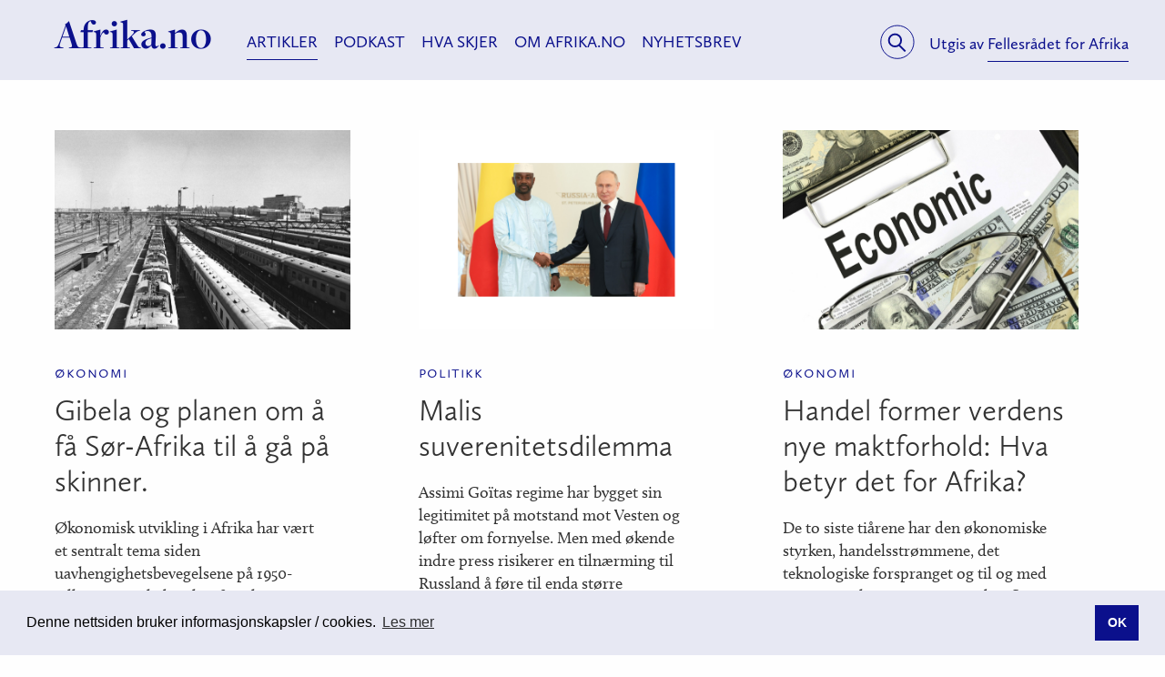

--- FILE ---
content_type: text/html; charset=UTF-8
request_url: https://afrika.no/artikler/p2?country=afrika%3Fcountry%3DAfrika
body_size: 5978
content:
<!DOCTYPE html>
<html lang="nb" class="no-js">
<head>
	<meta charset="utf-8" />
	<meta name="viewport" content="width=device-width, initial-scale=1.0" />
	<meta name="description" content="Velkommen til Afrika.no – Norges fremste nettmagasin om Afrika og det afrikanske!

I Nettmagasinet Afrika.no finner du fortellinger om Afrika du ikke finner andre steder. Vi gir deg et nyansert bilde gjennom reportasjer, analyser, essays og kommentarer som belyser alt fra kultur, idehistorie og filosofi til samfunnsliv, politikk og økonomi. 

Vi i Afrika.no ønsker å styrke samtalen om Afrika i Norge. Vi arbeider for å skape og formidle en journalistikk som gjør Afrika mer tilgjengelig og interessant i Norge. Det gjør vi gjennom å utvikle kvalitetsartikler og god langlesing. Vi formidler mange spennende og innovative skribenter med tilknytning til det afrikanske kontinentet og fra vårt gode nettverk blant Afrika-kjennere i Norge. Vi er stadig på utkikk etter nye stemmer.

Afrika.no-redaksjonen er en uavhengig redaksjon og arbeider i tråd med Redaktørplakaten og pressens Vær Varsom-plakat. Afrika.no er en del av Fellesrådet for Afrikas satsing på informasjonsformidling og kunnskapsutvikling. Vi opererer under samme visjon som Fellesrådet for Afrika: Å være Norges fremste aktør på spørsmål om Afrika.

Vår visjon: En styrket samtale om Afrika og det afrikanske i Norge.">
	<meta name="keywords" content="afrika, kultur, filosofi, samfunn, demokrati, menneskerettigheter, litteratur, musikk, afrofuturisme, ungdom, identitet, afrikansk">

	<meta property="og:type" content="article">
	<meta property="og:title" content="Artikler">
	<meta property="og:description" content="">
	<meta property="og:url" content="https://afrika.no/artikler">
		<meta property="og:site_name" content="afrika.no">
	
	<title>Artikler - Fellesrådet for Afrika</title>

	<link rel="shortcut icon" type="image/x-icon" href="https://afrika.no/img/favicon.ico">
	<link rel="apple-touch-icon-precomposed" href="https://afrika.no/img/favicon.png">

	<link rel="home" href="https://afrika.no/" />

	<script src="https://use.typekit.net/doe2leh.js"></script>
	<script>try{Typekit.load({ async: false });}catch(e){}</script>
    	<link rel="stylesheet" href="/css/styles.min.css?v=2020-20-08" />

						<script defer data-domain="afrika.no" src="https://plausible.io/js/script.js"></script>
			<script async src="https://www.googletagmanager.com/gtag/js?id=G-F9E6XS63D1"></script>
			<script>
			window.dataLayer = window.dataLayer || [];
			function gtag(){dataLayer.push(arguments);}
			gtag('js', new Date());

			gtag('config', 'G-F9E6XS63D1');
			</script>
				<cod></cod>	
</head>
<body>
	<header class="header">
		<div class="container container--padded">
							<a href="https://afrika.no" class="header-brand">	
					Afrika.no
				</a>
			
						<div class="header-publisher">
				Utgis av <a href="https://fellesraadet.no">Fellesrådet for Afrika</a>
			</div>
			
			<div class="nav nav-meta">
				<ul>
					<li><a href="/sok" class="nav-search"><span class="sr-only">Søk</span><svg version="1.1" id="search" xmlns="http://www.w3.org/2000/svg" xmlns:xlink="http://www.w3.org/1999/xlink" x="0px" y="0px"
	 viewBox="0 0 41 41" enable-background="new 0 0 41 41" xml:space="preserve">
	<circle class="circle" fill="none" stroke="#0B108C" stroke-miterlimit="10" cx="20.4" cy="20.7" r="18.6"/>
	<circle class="magnifier" fill="none" stroke="#0B108C" stroke-width="2" stroke-miterlimit="10" cx="17.8" cy="18.8" r="6.9"/>
	<line class="magnifier" fill="none" stroke="#0B108C" stroke-width="2" stroke-miterlimit="10" x1="22.3" y1="24.1" x2="29.5" y2="31.2"/>
</svg>
</a></li>
									</ul>
			</div>

			<nav class="nav nav-primary">
				<span class="sr-only">Meny</span>
				<ul>
																																												<li class="active"><a href="https://afrika.no/artikler">Artikler</a>
								</li>
																																						<li><a href="https://afrika.no/podkast">Podkast</a></li>
																																						<li><a href="https://afrika.no/hva-skjer">Hva skjer</a></li>
																																																<li><a href="https://afrika.no/om-oss">Om Afrika.no</a></li>
																																						<li><a href="https://afrika.no/nyhetsbrev">Nyhetsbrev</a></li>
																						</ul>
			</nav>
			<a href="#" class="nav-hamburger" title="Meny">
				<svg version="1.1" class="hamburger" xmlns="http://www.w3.org/2000/svg" xmlns:xlink="http://www.w3.org/1999/xlink" x="0px" y="0px" width="21px" height="14px" viewBox="0 0 21 14" style="enable-background:new 0 0 21 14;" xml:space="preserve">
	<line style="fill:none;stroke:#2B2E80;stroke-width:2;stroke-miterlimit:10;" x1="0" y1="13" x2="21" y2="13"/>
	<line style="fill:none;stroke:#2B2E80;stroke-width:2;stroke-miterlimit:10;" x1="0" y1="7" x2="21" y2="7"/>
	<line style="fill:none;stroke:#2B2E80;stroke-width:2;stroke-miterlimit:10;" x1="0" y1="1" x2="21" y2="1"/>
</svg>
				<span class="sr-only">Meny</span>
			</a>
		</div>
	</header>
	<div class="search-bar">
		<form action="/sok" class="container">
		    <input type="text" name="q" value="" class="search-form-query" autofocus>
	    	<button class="button search-form-button"><span class="sr-only">Søk</span>
				<svg version="1.1" id="search" xmlns="http://www.w3.org/2000/svg" xmlns:xlink="http://www.w3.org/1999/xlink" x="0px" y="0px"
	 viewBox="0 0 41 41" enable-background="new 0 0 41 41" xml:space="preserve">
	<circle class="magnifier" fill="none" stroke="#ffffff" stroke-width="2" stroke-miterlimit="10" cx="17.8" cy="18.8" r="6.9"/>
	<line class="magnifier" fill="none" stroke="#ffffff" stroke-width="2" stroke-miterlimit="10" x1="22.3" y1="24.1" x2="29.5" y2="31.2"/>
</svg>
	    	</button>
		</form>
	</div>
	
	
			



	

<section class="articles">


	
		<div class="row row--padded">
					</div>

		<div class="row row--padded">

			
			
				<article class="medium-6 large-4 columns article clickable">
	
		
		       <figure class="figure-responsive article-cover"><a href="https://afrika.no/artikkel/2025/11/14/gibela-og-planen-om-a-fa-sor-afrika-til-a-ga-pa-skinner"><picture><source media="(max-width: 640px)" srcset="/assets/images/_370x250_crop_center-center_100_none/Johannesburg_10_trains_-_Flickr_-_J@M€S.jpeg"><source media="(max-width: 960px)" srcset="/assets/images/_741x500_crop_center-center_100_none/Johannesburg_10_trains_-_Flickr_-_J@M€S.jpeg"><img src="/assets/images/_741x500_crop_center-center_100_none/Johannesburg_10_trains_-_Flickr_-_J@M€S.jpeg"><div class="overlay"></div></picture></a></figure>   

		
		<h4 class="content-type">Økonomi</h4>
	<h2 class="article-heading"><a href="https://afrika.no/artikkel/2025/11/14/gibela-og-planen-om-a-fa-sor-afrika-til-a-ga-pa-skinner">Gibela og planen om å få Sør-Afrika til å gå på skinner.</a></h2>
	<div class="article-lead"><p>Økonomisk utvikling i Afrika har vært et sentralt tema siden uavhengighetsbevegelsene på 1950-tallet. Mange ledere har fremhevet behovet for en sterk og variert økonomi, men resultatene har ofte uteblitt. De fleste land er fortsatt preget av primærnæringer og gruvedrift, der råvarer og mineraler eksporteres ubearbeidet og verdiskapingen skjer utenfor kontinentet. Samtidig finnes det enkelte unntak som viser hva som er mulig, blant annet industrisatsinger som Gibela i Sør-Afrika, som peker på at mer lokal produksjon og teknologisk kompetanse kan bygges opp under riktige betingelser.</p></div>
</article>
			
				<article class="medium-6 large-4 columns article clickable">
	
		
		       <figure class="figure-responsive article-cover"><a href="https://afrika.no/artikkel/2025/11/04/malis-suverenitetsdilemma"><picture><source media="(max-width: 640px)" srcset="/assets/images/_370x250_crop_center-center_100_none/Untitled-design-18.png"><source media="(max-width: 960px)" srcset="/assets/images/_741x500_crop_center-center_100_none/Untitled-design-18.png"><img src="/assets/images/_741x500_crop_center-center_100_none/Untitled-design-18.png"><div class="overlay"></div></picture></a></figure>   

		
		<h4 class="content-type">Politikk</h4>
	<h2 class="article-heading"><a href="https://afrika.no/artikkel/2025/11/04/malis-suverenitetsdilemma">Malis suverenitetsdilemma</a></h2>
	<div class="article-lead"><p>Assimi Goïtas regime har bygget sin legitimitet på motstand mot Vesten og løfter om fornyelse. Men med økende indre press risikerer en tilnærming til Russland å føre til enda større avhengighet.</p></div>
</article>
			
				<article class="medium-6 large-4 columns article clickable">
	
		
		       <figure class="figure-responsive article-cover"><a href="https://afrika.no/artikkel/2025/10/30/handel-former-verdens-nye-maktforhold-hva-betyr-det-for-afrika"><picture><source media="(max-width: 640px)" srcset="/assets/images/_370x250_crop_center-center_100_none/economic.jpg"><source media="(max-width: 960px)" srcset="/assets/images/_741x500_crop_center-center_100_none/economic.jpg"><img src="/assets/images/_741x500_crop_center-center_100_none/economic.jpg"><div class="overlay"></div></picture></a></figure>   

		
		<h4 class="content-type">Økonomi</h4>
	<h2 class="article-heading"><a href="https://afrika.no/artikkel/2025/10/30/handel-former-verdens-nye-maktforhold-hva-betyr-det-for-afrika">Handel former verdens nye maktforhold: Hva betyr det for Afrika?</a></h2>
	<div class="article-lead"><p>De to siste tiårene har den økonomiske styrken, handelsstrømmene, det teknologiske forspranget og til og med etterspørselen etter varer gradvis flyttet seg <a href="https://reference-global.com/article/10.2478/picbe-2024-0041">fra vest til øst</a>. Utviklingen snur om på de økonomiske kartene og reiser spørsmål om samarbeid, konkurranse og inkludering i en multipolar verden. The Conversation har snakket med økonomiforeleser Arno van Niekerk, som tar for seg disse temaene i den nylig utgitte boka <em>West to East: A New Global Economy in the Making? (2025). </em></p></div>
</article>
			
				<article class="medium-6 large-4 columns article clickable">
	
		
		       <figure class="figure-responsive article-cover"><a href="https://afrika.no/artikkel/2025/10/21/kina-og-usa-kjemper-om-kritiske-mineraler-afrikanske-land-ma-bestemme-reglene"><picture><source media="(max-width: 640px)" srcset="/assets/images/_370x250_crop_center-center_100_none/lithium-mining-chile-bolivia-1536x864-1.jpg"><source media="(max-width: 960px)" srcset="/assets/images/_741x500_crop_center-center_100_none/lithium-mining-chile-bolivia-1536x864-1.jpg"><img src="/assets/images/_741x500_crop_center-center_100_none/lithium-mining-chile-bolivia-1536x864-1.jpg"><div class="overlay"></div></picture></a></figure>   

		
		<h4 class="content-type">Politikk</h4>
	<h2 class="article-heading"><a href="https://afrika.no/artikkel/2025/10/21/kina-og-usa-kjemper-om-kritiske-mineraler-afrikanske-land-ma-bestemme-reglene">Kina og USA kjemper om kritiske mineraler: afrikanske land må bestemme reglene</a></h2>
	<div class="article-lead"><p>Afrikanske land sitter på en tredel av verdens kritiske mineraler, mens USA og Kina kjører kappløp om kontroll. Afrikanske land bør selv definere spillereglene.</p></div>
</article>
			
				<article class="medium-6 large-4 columns article clickable">
	
		
		       <figure class="figure-responsive article-cover"><a href="https://afrika.no/artikkel/2025/10/21/fra-import-til-egenproduksjon-slik-kan-afrika-sikre-tilgangen-pa-livsviktig-medisin"><picture><source media="(max-width: 640px)" srcset="/assets/images/_370x250_crop_center-center_100_none/Pharmacy_in_cameroun.jpeg"><source media="(max-width: 960px)" srcset="/assets/images/_741x500_crop_center-center_100_none/Pharmacy_in_cameroun.jpeg"><img src="/assets/images/_741x500_crop_center-center_100_none/Pharmacy_in_cameroun.jpeg"><div class="overlay"></div></picture></a></figure>   

		
		<h4 class="content-type">Helse</h4>
	<h2 class="article-heading"><a href="https://afrika.no/artikkel/2025/10/21/fra-import-til-egenproduksjon-slik-kan-afrika-sikre-tilgangen-pa-livsviktig-medisin">Fra import til egenproduksjon: Slik kan Afrika sikre tilgangen på livsviktig medisin</a></h2>
	<div class="article-lead"><p>Afrika importerer over 70 prosent av medisinene sine – lokal produksjon av virkestoffer kan snu utviklingen<br /></p></div>
</article>
			
				<article class="medium-6 large-4 columns article clickable">
	
		
		       <figure class="figure-responsive article-cover"><a href="https://afrika.no/artikkel/2025/10/17/matata-tilbake-med-poverty-slaps-but-we-slap-back-harder"><picture><source media="(max-width: 640px)" srcset="/assets/images/_370x250_crop_center-center_100_none/Matata_IF-33.jpg"><source media="(max-width: 960px)" srcset="/assets/images/_741x500_crop_center-center_100_none/Matata_IF-33.jpg"><img src="/assets/images/_741x500_crop_center-center_100_none/Matata_IF-33.jpg"><div class="overlay"></div></picture></a></figure>   

		
		<h4 class="content-type">Pressemelding</h4>
	<h2 class="article-heading"><a href="https://afrika.no/artikkel/2025/10/17/matata-tilbake-med-poverty-slaps-but-we-slap-back-harder">MATATA tilbake med &quot;Poverty Slaps, But We Slap Back Harder&quot;</a></h2>
	<div class="article-lead"><p>Etter fulle hus og strålende publikumsmottakelse på Gamle Munch i februar 2025, er vi stolte av å ønske MATATA velkommen tilbake <strong>29. oktober</strong> – denne gangen på hjemmebane. Forestillingen er en del av vårt gode og flerårige samarbeid med<strong> Oslo World</strong>, som har vært med på å løfte frem internasjonal musikk og scenekunst i Oslo.</p></div>
</article>
					</div>

							<div class="container">
		<ul class="pagination text-center" role="navigation" aria-label="Pagination">
							<li class="pagination-previous pagination-first"><a href="https://afrika.no/artikler?country=afrika%3Fcountry%3DAfrika">&#xab; <span class="show-for-sr">side</span></a></li>
				<li class="pagination-previous"><a href="https://afrika.no/artikler?country=afrika%3Fcountry%3DAfrika">&lsaquo; <span class="show-for-sr">side</span></li></a></li>
			
							<li><a href="https://afrika.no/artikler?country=afrika%3Fcountry%3DAfrika" aria-label="Side 1">1</a></li>
			
			<li class="current"><span class="show-for-sr">Side</span> 2</li>

							<li><a href="https://afrika.no/artikler/p3?country=afrika%3Fcountry%3DAfrika" aria-label="Side 3">3</a></li>
							<li><a href="https://afrika.no/artikler/p4?country=afrika%3Fcountry%3DAfrika" aria-label="Side 4">4</a></li>
							<li><a href="https://afrika.no/artikler/p5?country=afrika%3Fcountry%3DAfrika" aria-label="Side 5">5</a></li>
			
							<li class="pagination-next"><a href="https://afrika.no/artikler/p3?country=afrika%3Fcountry%3DAfrika">&rsaquo; <span class="show-for-sr">side</span></li></a></li>
				<li class="pagination-next pagination-last"><a href="https://afrika.no/artikler/p77?country=afrika%3Fcountry%3DAfrika">&#xbb; <span class="show-for-sr">side</span></a></li>			
					</ul>
	</div>
		
</section>

	
	<div class="nav-portable">
		<a href="#" title=""l_close"|t" class="nav-close"><svg version="1.1" id="x" xmlns="http://www.w3.org/2000/svg" xmlns:xlink="http://www.w3.org/1999/xlink" x="0px" y="0px"
	 viewBox="0 0 22.7 20.4" width="23px" height="21px" style="enable-background:new 0 0 22.7 20.4;" xml:space="preserve">
<line style="fill:none;stroke:#2B2E80;stroke-width:3;stroke-miterlimit:10;" x1="1" y1="18.2" x2="21.7" y2="1.2"/>
<line style="fill:none;stroke:#2B2E80;stroke-width:3;stroke-miterlimit:10;" x1="1" y1="1.3" x2="21.7" y2="19.3"/>
</svg>
</a>
		<nav>
			<span class="sr-only">Meny</span>
			<h4><a href="https://afrika.no">Afrika.no</a></h4>
			<ul>
																			<li><a href="https://afrika.no/artikler">Artikler</a></li>
																				<li><a href="https://afrika.no/podkast">Podkast</a></li>
																				<li><a href="https://afrika.no/hva-skjer">Hva skjer</a></li>
																													<li><a href="https://afrika.no/om-oss">Om Afrika.no</a></li>
																				<li><a href="https://afrika.no/nyhetsbrev">Nyhetsbrev</a></li>
												</ul>
			<h4><a href="https://fellesraadet.no">Fellesrådet for Afrika</a></h4>
			<ul>
																			<li><a href="https://afrika.no/fellesradet/no-gjeld-det">No Gjeld Det</a></li>
																				<li><a href="https://afrika.no/fellesradet/migrant-menneske">Migrant = Menneske</a></li>
												</ul>
		</nav>
	</div>

	<div class="video-overlay">
		<div class="video-container">
		</div>
	</div>
			<footer class="footer">
		<div class="container">
			<a href="https://fellesraadet.no" class="footer-logo"><img src="/img/logo.svg" alt="Fellesrådet for Afrika"></a>
			<div class="footer-publisher">
				
									<strong><a href="https://afrika.no/om-oss">Vil du skrive for afrika.no?</a><br></strong>
				
									Redaktør: Rahwa Yohaness<br>
					E-post: 
<span id="sproutencodeemail-696edac76131d4.60768804-1"></span>
<script type="text/javascript">
    var sproutencodeemailRot13String = "<n uers='znvygb:'enujn@nsevxn.ab'>enujn@nsevxn.ab</n>";
    var sproutencodeemailRot13 = sproutencodeemailRot13String.replace(/[a-zA-Z]/g, function(c){return String.fromCharCode((c<="Z"?90:122)>=(c=c.charCodeAt(0)+13)?c:c-26);});
    document.getElementById("sproutencodeemail-696edac76131d4.60768804-1").innerHTML =
    sproutencodeemailRot13;
</script>

				
                                                        <br><a href="https://fellesraadet.no/personvern">Personvern</a>
                				
			</div>
			<div class="footer-some">
				<strong>Følg oss:</strong><br>
				<ul class="some-icons">
					<li class="some-icon icon-facebook"><a href="https://www.facebook.com/nyeafrika.no" target="_blank"><span class="sr-only">Facebook</span><svg version="1.1" id="facebook" xmlns="http://www.w3.org/2000/svg" xmlns:xlink="http://www.w3.org/1999/xlink" x="0px" y="0px"
	 viewBox="0 0 41 41" width="41" height="41" enable-background="new 0 0 41 41" xml:space="preserve">
	<circle class="circle" fill="none" stroke="#0B108C" stroke-miterlimit="10" cx="20.5" cy="20.3" r="18.6"/>
	<text class="symbol" transform="matrix(1 0 0 1 13.3164 31.3706)" fill="#0B108C" font-family="FontAwesome" font-size="25px"></text>
</svg></a></a></li>
					<li class="some-icon icon-twitter"><a href="https://twitter.com/afrika_no" target="_blank"><span class="sr-only">Twitter</span><svg version="1.1" id="twitter" xmlns="http://www.w3.org/2000/svg" xmlns:xlink="http://www.w3.org/1999/xlink" x="0px" y="0px"
	 viewBox="0 0 41 41" width="41" height="41" enable-background="new 0 0 41 41" xml:space="preserve">
	<circle class="circle" fill="none" stroke="#0B108C" stroke-miterlimit="10" cx="20.6" cy="20.6" r="18.6"/>
	<text class="symbol" transform="matrix(1 0 0 1 10.5656 29.212)" fill="#0B108C" font-family="'FontAwesome'" font-size="23.1682px"></text>
</svg>
</a></li>
					<li class="some-icon icon-newsletter"><a href="https://afrika.no/nyhetsbrev"><span class="sr-only">Nyhetsbrev</span><svg version="1.1" id="newsletter" xmlns="http://www.w3.org/2000/svg" xmlns:xlink="http://www.w3.org/1999/xlink" x="0px" y="0px" width="132px" height="37px" viewBox="0 0 131.6 36.8" enable-background="new 0 0 131.6 36.8" xml:space="preserve">
	<path class="circle" fill="#0B108C" d="M113,36.7c10.2,0,18.6-8.1,18.6-18.3S123.2,0,113,0H18.6C8.3,0,0,8.1,0,18.3s8.3,18.5,18.6,18.5L113,36.7z"/>
	<text class="symbol" transform="matrix(1 0 0 1 10.1977 25.4868)" fill="#FFFFFF" font-family="FontAwesome" font-size="20.7519px"></text>
	<rect x="40.3" y="11.5" fill="none" width="88.2" height="19.3"/>
	<text class="text" transform="matrix(1 0 0 1 41.2966 22.9043)" fill="#FFFFFF" font-family="calluna-sans" font-size="16px">Nyhetsbrev</text>
</svg></a></li>
				</ul>

			</div>
			<div class="footer-credits">
				<span>Web:</span>
				<a href="http://noop.no">Noop.no</a><br>
				<span>Design:</span>
				<a href="http://www.clou.no/">Clou Design</a>
			</div>
		</div>
	</footer>

		
		<script src="/js/jquery.js"></script>
	<script src="/js/jquery.validate.js"></script>
	<script src="/js/picturefill.js"></script>
	<script src="/js/photoswipe.js"></script>
	<script src="/js/photoswipe-ui-default.js"></script>
	<script src="/js/foundation.js"></script>
	<script src="/js/cookieconsent.min.js"></script>
        	<script src="/js/site.js?v=2018-12-17"></script>
	<script>
		$(document).foundation();
	</script>

		<script>$(function() {

		var isDropDown=null;

		$(".country-select").click(function(e) {
			e.stopPropagation();
			$(".country-select-list").show();

			if(isDropDown === null) {
				$(window).click(function() {
					if(isDropDown) {
						$(".country-select-list").hide();
						isDropDown=false;
					}
				});
			}
			isDropDown=true;
		});
	});</script>

								<script>
				window.addEventListener("load", function(){
					window.cookieconsent.initialise({
					"palette": {
						"popup": {
						"background": "#E7E8F3",
						},
						"button": {
						"background": "#0B108C",
						"text": "#fff",
						"border": "#0B108C"
						}
					},
					"content": {
						"message": "Denne nettsiden bruker informasjonskapsler / cookies.",
						"dismiss": "OK",
						"link": "Les mer",
						"href": "https://fellesraadet.no/personvern"
					}
				})});
			</script>
		    </body>
</html>